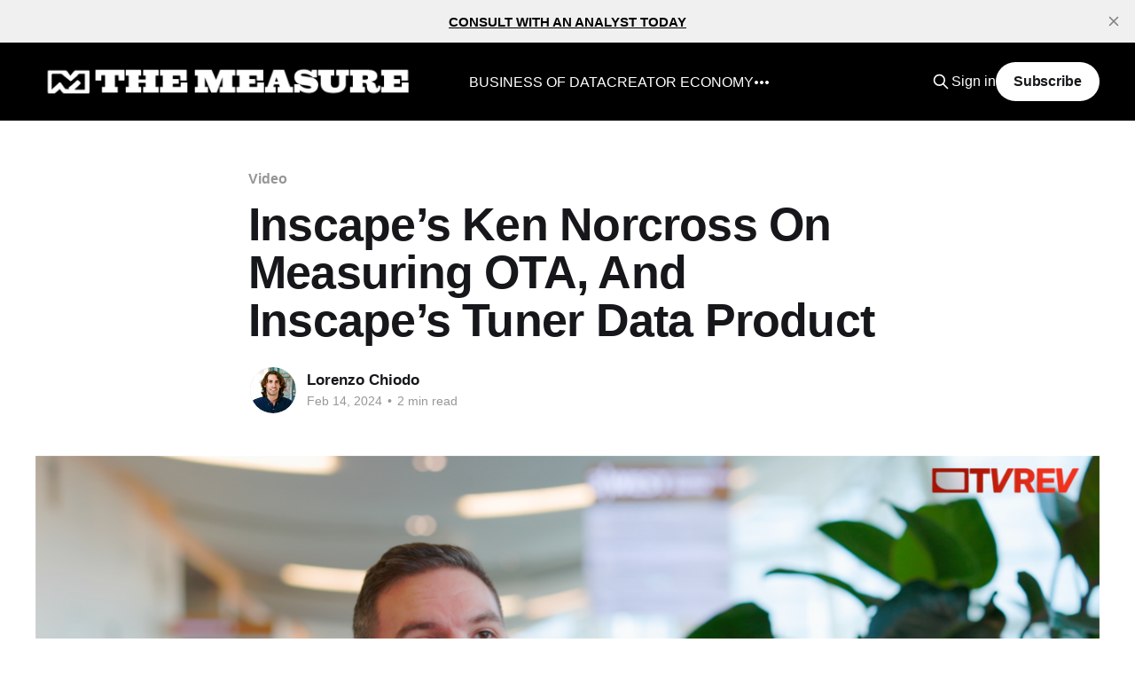

--- FILE ---
content_type: text/html; charset=utf-8
request_url: https://www.themeasure.net/inscapes-ken-norcross-on-measuring-ota-and-inscapes-tuner-data-product/
body_size: 8515
content:
<!DOCTYPE html>
<html lang="en">
<head>

    <title>Inscape’s Ken Norcross On Measuring OTA, And Inscape’s Tuner Data Product</title>
    <meta charset="utf-8" />
    <meta http-equiv="X-UA-Compatible" content="IE=edge" />
    <meta name="HandheldFriendly" content="True" />
    <meta name="viewport" content="width=device-width, initial-scale=1.0" />
    
    <link rel="preload" as="style" href="https://www.themeasure.net/assets/built/screen.css?v=71666896b4" />
    <link rel="preload" as="script" href="https://www.themeasure.net/assets/built/casper.js?v=71666896b4" />

    <link rel="stylesheet" type="text/css" href="https://www.themeasure.net/assets/built/screen.css?v=71666896b4" />

    <link rel="icon" href="https://www.themeasure.net/content/images/size/w256h256/format/jpeg/2023/07/The_Measure_favicon_264.jpg" type="image/jpeg">
    <link rel="canonical" href="https://www.themeasure.net/inscapes-ken-norcross-on-measuring-ota-and-inscapes-tuner-data-product/">
    <meta name="referrer" content="no-referrer-when-downgrade">
    
    <meta property="og:site_name" content="THE MEASURE">
    <meta property="og:type" content="article">
    <meta property="og:title" content="Inscape’s Ken Norcross On Measuring OTA, And Inscape’s Tuner Data Product">
    <meta property="og:description" content="In this interview from CES 2024, Ken Norcross, VP of Data Licensing and Strategy at VIZIO Inscape, helps us understand why measuring OTA TV is important, and how Inscape’s Tuner Data product is uniquely positioned to measure.

Ken Norcross: Over the air is what most of us think about">
    <meta property="og:url" content="https://www.themeasure.net/inscapes-ken-norcross-on-measuring-ota-and-inscapes-tuner-data-product/">
    <meta property="og:image" content="https://www.themeasure.net/content/images/size/w1200/2024/02/1.2-CES-Ken-Norcross--VP-of-Data-Licensing-and-Strategy-at-VIZIO--Inscape.mp4-1.png">
    <meta property="article:published_time" content="2024-02-14T10:00:35.000Z">
    <meta property="article:modified_time" content="2024-02-14T10:00:34.000Z">
    <meta property="article:tag" content="Video">
    <meta property="article:tag" content="TV Measurement">
    <meta property="article:tag" content="Inscape">
    <meta property="article:tag" content="VIZIO">
    <meta property="article:tag" content="OTA">
    <meta property="article:tag" content="ACR">
    
    <meta name="twitter:card" content="summary_large_image">
    <meta name="twitter:title" content="Inscape’s Ken Norcross On Measuring OTA, And Inscape’s Tuner Data Product">
    <meta name="twitter:description" content="In this interview from CES 2024, Ken Norcross, VP of Data Licensing and Strategy at VIZIO Inscape, helps us understand why measuring OTA TV is important, and how Inscape’s Tuner Data product is uniquely positioned to measure.

Ken Norcross: Over the air is what most of us think about">
    <meta name="twitter:url" content="https://www.themeasure.net/inscapes-ken-norcross-on-measuring-ota-and-inscapes-tuner-data-product/">
    <meta name="twitter:image" content="https://www.themeasure.net/content/images/size/w1200/2024/02/1.2-CES-Ken-Norcross--VP-of-Data-Licensing-and-Strategy-at-VIZIO--Inscape.mp4-1.png">
    <meta name="twitter:label1" content="Written by">
    <meta name="twitter:data1" content="Lorenzo Chiodo">
    <meta name="twitter:label2" content="Filed under">
    <meta name="twitter:data2" content="Video, TV Measurement, Inscape, VIZIO, OTA, ACR">
    <meta name="twitter:site" content="@themeasuredata">
    <meta property="og:image:width" content="1200">
    <meta property="og:image:height" content="675">
    
    <script type="application/ld+json">
{
    "@context": "https://schema.org",
    "@type": "Article",
    "publisher": {
        "@type": "Organization",
        "name": "THE MEASURE",
        "url": "https://www.themeasure.net/",
        "logo": {
            "@type": "ImageObject",
            "url": "https://www.themeasure.net/content/images/2023/09/THE_MEASURE_MARK_LOGOTYPE_WHITE-1.png"
        }
    },
    "author": {
        "@type": "Person",
        "name": "Lorenzo Chiodo",
        "image": {
            "@type": "ImageObject",
            "url": "https://www.themeasure.net/content/images/size/w1200/2024/07/lorenzo-headshot-1.jpg",
            "width": 1200,
            "height": 1807
        },
        "url": "https://www.themeasure.net/author/lorenzo/",
        "sameAs": []
    },
    "headline": "Inscape’s Ken Norcross On Measuring OTA, And Inscape’s Tuner Data Product",
    "url": "https://www.themeasure.net/inscapes-ken-norcross-on-measuring-ota-and-inscapes-tuner-data-product/",
    "datePublished": "2024-02-14T10:00:35.000Z",
    "dateModified": "2024-02-14T10:00:34.000Z",
    "image": {
        "@type": "ImageObject",
        "url": "https://www.themeasure.net/content/images/size/w1200/2024/02/1.2-CES-Ken-Norcross--VP-of-Data-Licensing-and-Strategy-at-VIZIO--Inscape.mp4-1.png",
        "width": 1200,
        "height": 675
    },
    "keywords": "Video, TV Measurement, Inscape, VIZIO, OTA, ACR",
    "description": "In this interview from CES 2024, Ken Norcross, VP of Data Licensing and Strategy at VIZIO Inscape, helps us understand why measuring OTA TV is important, and how Inscape’s Tuner Data product is uniquely positioned to measure.\n\nKen Norcross: Over the air is what most of us think about as &quot;old school bunny ears&quot;, or when you have an antenna attached to your TV to receive free content that&#x27;s being broadcast from broadcast stations – typically local channels in the specific market. Surprisingly to m",
    "mainEntityOfPage": "https://www.themeasure.net/inscapes-ken-norcross-on-measuring-ota-and-inscapes-tuner-data-product/"
}
    </script>

    <meta name="generator" content="Ghost 6.16">
    <link rel="alternate" type="application/rss+xml" title="THE MEASURE" href="https://www.themeasure.net/rss/">
    <script defer src="https://cdn.jsdelivr.net/ghost/portal@~2.58/umd/portal.min.js" data-i18n="true" data-ghost="https://www.themeasure.net/" data-key="c527f68f72656d2b8f6fa937b1" data-api="https://the-measure.ghost.io/ghost/api/content/" data-locale="en" crossorigin="anonymous"></script><style id="gh-members-styles">.gh-post-upgrade-cta-content,
.gh-post-upgrade-cta {
    display: flex;
    flex-direction: column;
    align-items: center;
    font-family: -apple-system, BlinkMacSystemFont, 'Segoe UI', Roboto, Oxygen, Ubuntu, Cantarell, 'Open Sans', 'Helvetica Neue', sans-serif;
    text-align: center;
    width: 100%;
    color: #ffffff;
    font-size: 16px;
}

.gh-post-upgrade-cta-content {
    border-radius: 8px;
    padding: 40px 4vw;
}

.gh-post-upgrade-cta h2 {
    color: #ffffff;
    font-size: 28px;
    letter-spacing: -0.2px;
    margin: 0;
    padding: 0;
}

.gh-post-upgrade-cta p {
    margin: 20px 0 0;
    padding: 0;
}

.gh-post-upgrade-cta small {
    font-size: 16px;
    letter-spacing: -0.2px;
}

.gh-post-upgrade-cta a {
    color: #ffffff;
    cursor: pointer;
    font-weight: 500;
    box-shadow: none;
    text-decoration: underline;
}

.gh-post-upgrade-cta a:hover {
    color: #ffffff;
    opacity: 0.8;
    box-shadow: none;
    text-decoration: underline;
}

.gh-post-upgrade-cta a.gh-btn {
    display: block;
    background: #ffffff;
    text-decoration: none;
    margin: 28px 0 0;
    padding: 8px 18px;
    border-radius: 4px;
    font-size: 16px;
    font-weight: 600;
}

.gh-post-upgrade-cta a.gh-btn:hover {
    opacity: 0.92;
}</style><script async src="https://js.stripe.com/v3/"></script>
    <script defer src="https://cdn.jsdelivr.net/ghost/sodo-search@~1.8/umd/sodo-search.min.js" data-key="c527f68f72656d2b8f6fa937b1" data-styles="https://cdn.jsdelivr.net/ghost/sodo-search@~1.8/umd/main.css" data-sodo-search="https://the-measure.ghost.io/" data-locale="en" crossorigin="anonymous"></script>
    <script defer src="https://cdn.jsdelivr.net/ghost/announcement-bar@~1.1/umd/announcement-bar.min.js" data-announcement-bar="https://www.themeasure.net/" data-api-url="https://www.themeasure.net/members/api/announcement/" crossorigin="anonymous"></script>
    <link href="https://www.themeasure.net/webmentions/receive/" rel="webmention">
    <script defer src="/public/cards.min.js?v=71666896b4"></script>
    <link rel="stylesheet" type="text/css" href="/public/cards.min.css?v=71666896b4">
    <script defer src="/public/comment-counts.min.js?v=71666896b4" data-ghost-comments-counts-api="https://www.themeasure.net/members/api/comments/counts/"></script>
    <script defer src="/public/member-attribution.min.js?v=71666896b4"></script>
    <script defer src="/public/ghost-stats.min.js?v=71666896b4" data-stringify-payload="false" data-datasource="analytics_events" data-storage="localStorage" data-host="https://www.themeasure.net/.ghost/analytics/api/v1/page_hit"  tb_site_uuid="0cdc5093-1d38-4abe-b74e-0908006117ca" tb_post_uuid="e40da4cb-3500-40e9-833d-f1b2596b9c3f" tb_post_type="post" tb_member_uuid="undefined" tb_member_status="undefined"></script><style>:root {--ghost-accent-color: #000000;}</style>
    <!-- Google Tag Manager -->
<script>(function(w,d,s,l,i){w[l]=w[l]||[];w[l].push({'gtm.start':
new Date().getTime(),event:'gtm.js'});var f=d.getElementsByTagName(s)[0],
j=d.createElement(s),dl=l!='dataLayer'?'&l='+l:'';j.async=true;j.src=
'https://www.googletagmanager.com/gtm.js?id='+i+dl;f.parentNode.insertBefore(j,f);
})(window,document,'script','dataLayer','GTM-MF6LD25R');</script>
<!-- End Google Tag Manager -->

<style>
.site-header-content:after {
   background-color: transparent
}
</style> 
<script>
    document.documentElement.classList.add('no-infinite-scroll')
</script>

<!-- Google -->
<meta name="google-site-verification" content="aYQqrBVBkldGvQe4N1nJRBAiy_MkyangDSIAOpeA6HY" />

</head>
<body class="post-template tag-video tag-tv-measurement tag-inscape tag-vizio tag-ota tag-acr is-head-left-logo has-cover">
<div class="viewport">

    <header id="gh-head" class="gh-head outer">
        <div class="gh-head-inner inner">
            <div class="gh-head-brand">
                <a class="gh-head-logo" href="https://www.themeasure.net">
                        <img src="https://www.themeasure.net/content/images/2023/09/THE_MEASURE_MARK_LOGOTYPE_WHITE-1.png" alt="THE MEASURE">
                </a>
                <button class="gh-search gh-icon-btn" aria-label="Search this site" data-ghost-search><svg xmlns="http://www.w3.org/2000/svg" fill="none" viewBox="0 0 24 24" stroke="currentColor" stroke-width="2" width="20" height="20"><path stroke-linecap="round" stroke-linejoin="round" d="M21 21l-6-6m2-5a7 7 0 11-14 0 7 7 0 0114 0z"></path></svg></button>
                <button class="gh-burger"></button>
            </div>

            <nav class="gh-head-menu">
                <ul class="nav">
    <li class="nav-business-of-data"><a href="https://www.themeasure.net/tag/business-of-data/">BUSINESS OF DATA</a></li>
    <li class="nav-creator-economy"><a href="https://www.themeasure.net/tag/creator-economy/">CREATOR ECONOMY</a></li>
    <li class="nav-sports"><a href="https://www.themeasure.net/tag/sports/">SPORTS</a></li>
    <li class="nav-tv-ads"><a href="https://www.themeasure.net/tag/tv-advertising-2/">TV ADS</a></li>
    <li class="nav-data-dose"><a href="https://www.themeasure.net/tag/the-measure-newsletter/">DATA DOSE</a></li>
    <li class="nav-reports"><a href="https://www.themeasure.net/tag/reports/">REPORTS</a></li>
</ul>

            </nav>

            <div class="gh-head-actions">
                    <button class="gh-search gh-icon-btn" data-ghost-search><svg xmlns="http://www.w3.org/2000/svg" fill="none" viewBox="0 0 24 24" stroke="currentColor" stroke-width="2" width="20" height="20"><path stroke-linecap="round" stroke-linejoin="round" d="M21 21l-6-6m2-5a7 7 0 11-14 0 7 7 0 0114 0z"></path></svg></button>
                    <div class="gh-head-members">
                                <a class="gh-head-link" href="#/portal/signin" data-portal="signin">Sign in</a>
                                <a class="gh-head-button" href="#/portal/signup" data-portal="signup">Subscribe</a>
                    </div>
            </div>
        </div>
    </header>

    <div class="site-content">
        



<main id="site-main" class="site-main">
<article class="article post tag-video tag-tv-measurement tag-inscape tag-vizio tag-ota tag-acr ">

    <header class="article-header gh-canvas">

        <div class="article-tag post-card-tags">
                <span class="post-card-primary-tag">
                    <a href="/tag/video/">Video</a>
                </span>
        </div>

        <h1 class="article-title">Inscape’s Ken Norcross On Measuring OTA, And Inscape’s Tuner Data Product</h1>


        <div class="article-byline">
        <section class="article-byline-content">

            <ul class="author-list">
                <li class="author-list-item">
                    <a href="/author/lorenzo/" class="author-avatar">
                        <img class="author-profile-image" src="/content/images/size/w100/2024/07/lorenzo-headshot-1.jpg" alt="Lorenzo Chiodo" />
                    </a>
                </li>
            </ul>

            <div class="article-byline-meta">
                <h4 class="author-name"><a href="/author/lorenzo/">Lorenzo Chiodo</a></h4>
                <div class="byline-meta-content">
                    <time class="byline-meta-date" datetime="2024-02-14">Feb 14, 2024</time>
                        <span class="byline-reading-time"><span class="bull">&bull;</span> 2 min read</span>
                </div>
            </div>

        </section>
        </div>

            <figure class="article-image">
                <img
                    srcset="/content/images/size/w300/2024/02/1.2-CES-Ken-Norcross--VP-of-Data-Licensing-and-Strategy-at-VIZIO--Inscape.mp4-1.png 300w,
                            /content/images/size/w600/2024/02/1.2-CES-Ken-Norcross--VP-of-Data-Licensing-and-Strategy-at-VIZIO--Inscape.mp4-1.png 600w,
                            /content/images/size/w1000/2024/02/1.2-CES-Ken-Norcross--VP-of-Data-Licensing-and-Strategy-at-VIZIO--Inscape.mp4-1.png 1000w,
                            /content/images/size/w2000/2024/02/1.2-CES-Ken-Norcross--VP-of-Data-Licensing-and-Strategy-at-VIZIO--Inscape.mp4-1.png 2000w"
                    sizes="(min-width: 1400px) 1400px, 92vw"
                    src="/content/images/size/w2000/2024/02/1.2-CES-Ken-Norcross--VP-of-Data-Licensing-and-Strategy-at-VIZIO--Inscape.mp4-1.png"
                    alt="Inscape’s Ken Norcross On Measuring OTA, And Inscape’s Tuner Data Product"
                />
            </figure>

    </header>

    <section class="gh-content gh-canvas">
        <p><em>In this interview from CES 2024, <strong>Ken Norcross, VP of Data Licensing and Strategy at VIZIO Inscape</strong>, helps us understand why measuring OTA TV is important, and how Inscape’s Tuner Data product is uniquely positioned to measure.</em></p><figure class="kg-card kg-embed-card"><iframe width="200" height="113" src="https://www.youtube.com/embed/ASBE2g5YvVk?feature=oembed" frameborder="0" allow="accelerometer; autoplay; clipboard-write; encrypted-media; gyroscope; picture-in-picture; web-share" allowfullscreen="" title="Inscape’s Ken Norcross On Measuring OTA, And Inscape’s Tuner Data Product"></iframe></figure><p><strong>Ken Norcross: </strong>Over the air is what most of us think about as "old school bunny ears", or when you have an antenna attached to your TV to receive free content that's being broadcast from broadcast stations – typically local channels in the specific market. Surprisingly to most, it's a growing marketplace, and over 18% of US homes are accessing their content through OTA on a monthly basis. Before the release of our current [Inscape] product, there really wasn't a good way to measure over the air viewing outside of surveys or a panel-based approach. Now, with the release of our Tuner Data product, we're actually using our technology across 23 million smart TVs to integrate that viewing into our data set and deliver it to our clients for measurement.&nbsp;</p><p><strong>What is the value of VIZIO's streaming API?</strong></p><p>The streaming API is a technology we developed for publishers on our platform to feed the information back to Inscape so we can understand the content and ads being consumed within the app on our TV. We use that to then validate against our ACR technology to spread a holistic picture of what's happening across our TVs for that publisher specifically.</p><p><strong>How does Inscape work with programmers?</strong></p><p>So we work with programmers on a custom basis. We help them understand their content being distributed across our entire platform ecosystem. So whether it's on linear TV through cable satellite, whether it's OTA broadcast, if it's their owned and operated platform, or they're distributing content to a FAST environment… getting an understanding and a singular view of how that content performs has really never been done before. And we are in a unique position because of the OEM factor and that we see the behavior across apps, linear, as well as OTA – that we can provide that singular view to them of how their content is performing across all these various touchpoints.</p>
    </section>

        <section class="article-comments gh-canvas">
            
        <script defer src="https://cdn.jsdelivr.net/ghost/comments-ui@~1.3/umd/comments-ui.min.js" data-locale="en" data-ghost-comments="https://www.themeasure.net/" data-api="https://the-measure.ghost.io/ghost/api/content/" data-admin="https://the-measure.ghost.io/ghost/" data-key="c527f68f72656d2b8f6fa937b1" data-title="null" data-count="true" data-post-id="65ca87ac505bbd0001001838" data-color-scheme="auto" data-avatar-saturation="60" data-accent-color="#000000" data-comments-enabled="all" data-publication="THE MEASURE" crossorigin="anonymous"></script>
    
        </section>

</article>
</main>




            <aside class="read-more-wrap outer">
                <div class="read-more inner">
                        
<article class="post-card post">

    <a class="post-card-image-link" href="/how-skittles-used-pleasant-perplexity-to-win-the-super-bowl-without-a-buy/">

        <img class="post-card-image"
            srcset="/content/images/size/w300/2026/01/Screenshot-2026-01-29-at-10.40.14---AM.png 300w,
                    /content/images/size/w600/2026/01/Screenshot-2026-01-29-at-10.40.14---AM.png 600w,
                    /content/images/size/w1000/2026/01/Screenshot-2026-01-29-at-10.40.14---AM.png 1000w,
                    /content/images/size/w2000/2026/01/Screenshot-2026-01-29-at-10.40.14---AM.png 2000w"
            sizes="(max-width: 1000px) 400px, 800px"
            src="/content/images/size/w600/2026/01/Screenshot-2026-01-29-at-10.40.14---AM.png"
            alt="How Skittles Used &quot;Pleasant Perplexity&quot; to Win the Super Bowl Without a Buy"
            loading="lazy"
        />


    </a>

    <div class="post-card-content">

        <a class="post-card-content-link" href="/how-skittles-used-pleasant-perplexity-to-win-the-super-bowl-without-a-buy/">
            <header class="post-card-header">
                <div class="post-card-tags">
                </div>
                <h2 class="post-card-title">
                    How Skittles Used &quot;Pleasant Perplexity&quot; to Win the Super Bowl Without a Buy
                </h2>
            </header>
                <div class="post-card-excerpt">Skittles is famously &quot;unmistakably Skittles,&quot; a brand that has earned its reputation for &quot;weirdness&quot; through a long history of surreal, thumb-stopping campaigns. For the upcoming Big Game, the brand is swerving around the traditional $7 million media buy in favor of a first-of-its-kind experiential stunt: a</div>
        </a>

        <footer class="post-card-meta">
            <time class="post-card-meta-date" datetime="2026-01-29">Jan 29, 2026</time>
                <span class="post-card-meta-length">2 min read</span>
                <script
    data-ghost-comment-count="697ba94038b18800011b9cfe"
    data-ghost-comment-count-empty=""
    data-ghost-comment-count-singular="comment"
    data-ghost-comment-count-plural="comments"
    data-ghost-comment-count-tag="span"
    data-ghost-comment-count-class-name=""
    data-ghost-comment-count-autowrap="true"
>
</script>
        </footer>

    </div>

</article>
                        
<article class="post-card post">

    <a class="post-card-image-link" href="/smosh-pit-ascent-to-teens-top-youtube-channel-creator-tubular-data/">

        <img class="post-card-image"
            srcset="https://images.unsplash.com/photo-1730057223346-d5b2509c0aa2?crop&#x3D;entropy&amp;cs&#x3D;tinysrgb&amp;fit&#x3D;max&amp;fm&#x3D;jpg&amp;ixid&#x3D;M3wxMTc3M3wwfDF8c2VhcmNofDE0fHx0ZWVuJTIwYXVkaWVuY2V8ZW58MHx8fHwxNzY5NzExMTE4fDA&amp;ixlib&#x3D;rb-4.1.0&amp;q&#x3D;80&amp;w&#x3D;300 300w,
                    https://images.unsplash.com/photo-1730057223346-d5b2509c0aa2?crop&#x3D;entropy&amp;cs&#x3D;tinysrgb&amp;fit&#x3D;max&amp;fm&#x3D;jpg&amp;ixid&#x3D;M3wxMTc3M3wwfDF8c2VhcmNofDE0fHx0ZWVuJTIwYXVkaWVuY2V8ZW58MHx8fHwxNzY5NzExMTE4fDA&amp;ixlib&#x3D;rb-4.1.0&amp;q&#x3D;80&amp;w&#x3D;600 600w,
                    https://images.unsplash.com/photo-1730057223346-d5b2509c0aa2?crop&#x3D;entropy&amp;cs&#x3D;tinysrgb&amp;fit&#x3D;max&amp;fm&#x3D;jpg&amp;ixid&#x3D;M3wxMTc3M3wwfDF8c2VhcmNofDE0fHx0ZWVuJTIwYXVkaWVuY2V8ZW58MHx8fHwxNzY5NzExMTE4fDA&amp;ixlib&#x3D;rb-4.1.0&amp;q&#x3D;80&amp;w&#x3D;1000 1000w,
                    https://images.unsplash.com/photo-1730057223346-d5b2509c0aa2?crop&#x3D;entropy&amp;cs&#x3D;tinysrgb&amp;fit&#x3D;max&amp;fm&#x3D;jpg&amp;ixid&#x3D;M3wxMTc3M3wwfDF8c2VhcmNofDE0fHx0ZWVuJTIwYXVkaWVuY2V8ZW58MHx8fHwxNzY5NzExMTE4fDA&amp;ixlib&#x3D;rb-4.1.0&amp;q&#x3D;80&amp;w&#x3D;2000 2000w"
            sizes="(max-width: 1000px) 400px, 800px"
            src="https://images.unsplash.com/photo-1730057223346-d5b2509c0aa2?crop&#x3D;entropy&amp;cs&#x3D;tinysrgb&amp;fit&#x3D;max&amp;fm&#x3D;jpg&amp;ixid&#x3D;M3wxMTc3M3wwfDF8c2VhcmNofDE0fHx0ZWVuJTIwYXVkaWVuY2V8ZW58MHx8fHwxNzY5NzExMTE4fDA&amp;ixlib&#x3D;rb-4.1.0&amp;q&#x3D;80&amp;w&#x3D;600"
            alt="Smosh Pit’s Ascent To Teens’ Top YouTube Channel"
            loading="lazy"
        />


    </a>

    <div class="post-card-content">

        <a class="post-card-content-link" href="/smosh-pit-ascent-to-teens-top-youtube-channel-creator-tubular-data/">
            <header class="post-card-header">
                <div class="post-card-tags">
                </div>
                <h2 class="post-card-title">
                    Smosh Pit’s Ascent To Teens’ Top YouTube Channel
                </h2>
            </header>
                <div class="post-card-excerpt">Over the last year, Smosh Pit’s U.S. YouTube watch-time among 13-to-17 year-olds has ballooned by 60%, and the channel is now No. 1 for that age group on the platform.

 * The trick has been a consistent output (30-40 videos per month) over the last year, and a good</div>
        </a>

        <footer class="post-card-meta">
            <time class="post-card-meta-date" datetime="2026-01-29">Jan 29, 2026</time>
                <span class="post-card-meta-length">1 min read</span>
                <script
    data-ghost-comment-count="697ba60538b18800011b9cd7"
    data-ghost-comment-count-empty=""
    data-ghost-comment-count-singular="comment"
    data-ghost-comment-count-plural="comments"
    data-ghost-comment-count-tag="span"
    data-ghost-comment-count-class-name=""
    data-ghost-comment-count-autowrap="true"
>
</script>
        </footer>

    </div>

</article>
                        
<article class="post-card post">

    <a class="post-card-image-link" href="/for-the-super-bowl-viewers-rank-socializing-nearly-as-high-as-the-game-itself/">

        <img class="post-card-image"
            srcset="/content/images/size/w300/2026/01/caleb-woods-GhBNlUpLNJA-unsplash.jpg 300w,
                    /content/images/size/w600/2026/01/caleb-woods-GhBNlUpLNJA-unsplash.jpg 600w,
                    /content/images/size/w1000/2026/01/caleb-woods-GhBNlUpLNJA-unsplash.jpg 1000w,
                    /content/images/size/w2000/2026/01/caleb-woods-GhBNlUpLNJA-unsplash.jpg 2000w"
            sizes="(max-width: 1000px) 400px, 800px"
            src="/content/images/size/w600/2026/01/caleb-woods-GhBNlUpLNJA-unsplash.jpg"
            alt="For the Super Bowl, Viewers Rank Socializing Nearly As High As the Game Itself"
            loading="lazy"
        />


    </a>

    <div class="post-card-content">

        <a class="post-card-content-link" href="/for-the-super-bowl-viewers-rank-socializing-nearly-as-high-as-the-game-itself/">
            <header class="post-card-header">
                <div class="post-card-tags">
                </div>
                <h2 class="post-card-title">
                    For the Super Bowl, Viewers Rank Socializing Nearly As High As the Game Itself
                </h2>
            </header>
                <div class="post-card-excerpt">56% of surveyed viewers said socializing with friends and family during the Big Game is key, per MX8 Labs.</div>
        </a>

        <footer class="post-card-meta">
            <time class="post-card-meta-date" datetime="2026-01-29">Jan 29, 2026</time>
                <span class="post-card-meta-length">2 min read</span>
                <script
    data-ghost-comment-count="697b6a7338b18800011b766e"
    data-ghost-comment-count-empty=""
    data-ghost-comment-count-singular="comment"
    data-ghost-comment-count-plural="comments"
    data-ghost-comment-count-tag="span"
    data-ghost-comment-count-class-name=""
    data-ghost-comment-count-autowrap="true"
>
</script>
        </footer>

    </div>

</article>
                </div>
            </aside>



    </div>

    <footer class="site-footer outer">
        <div class="inner">
            <section class="copyright"><a href="https://www.themeasure.net">THE MEASURE</a> &copy; 2026</section>
            <nav class="site-footer-nav">
                <ul class="nav">
    <li class="nav-subscribe"><a href="#/portal/">SUBSCRIBE</a></li>
    <li class="nav-team"><a href="https://www.themeasure.net/team/">TEAM</a></li>
    <li class="nav-about"><a href="https://www.themeasure.net/about/">ABOUT</a></li>
    <li class="nav-contribute-to-the-measure"><a href="https://www.themeasure.net/contribute/">CONTRIBUTE TO THE MEASURE</a></li>
    <li class="nav-meet-with-an-analyst"><a href="https://calendly.com/fabric-team/measure-analyst-meeting">MEET WITH AN ANALYST</a></li>
</ul>

            </nav>
            <div class="gh-powered-by"><a href="https://ghost.org/" target="_blank" rel="noopener">Powered by Ghost</a></div>
        </div>
    </footer>

</div>

    <div class="pswp" tabindex="-1" role="dialog" aria-hidden="true">
    <div class="pswp__bg"></div>

    <div class="pswp__scroll-wrap">
        <div class="pswp__container">
            <div class="pswp__item"></div>
            <div class="pswp__item"></div>
            <div class="pswp__item"></div>
        </div>

        <div class="pswp__ui pswp__ui--hidden">
            <div class="pswp__top-bar">
                <div class="pswp__counter"></div>

                <button class="pswp__button pswp__button--close" title="Close (Esc)"></button>
                <button class="pswp__button pswp__button--share" title="Share"></button>
                <button class="pswp__button pswp__button--fs" title="Toggle fullscreen"></button>
                <button class="pswp__button pswp__button--zoom" title="Zoom in/out"></button>

                <div class="pswp__preloader">
                    <div class="pswp__preloader__icn">
                        <div class="pswp__preloader__cut">
                            <div class="pswp__preloader__donut"></div>
                        </div>
                    </div>
                </div>
            </div>

            <div class="pswp__share-modal pswp__share-modal--hidden pswp__single-tap">
                <div class="pswp__share-tooltip"></div>
            </div>

            <button class="pswp__button pswp__button--arrow--left" title="Previous (arrow left)"></button>
            <button class="pswp__button pswp__button--arrow--right" title="Next (arrow right)"></button>

            <div class="pswp__caption">
                <div class="pswp__caption__center"></div>
            </div>
        </div>
    </div>
</div>
<script
    src="https://code.jquery.com/jquery-3.5.1.min.js"
    integrity="sha256-9/aliU8dGd2tb6OSsuzixeV4y/faTqgFtohetphbbj0="
    crossorigin="anonymous">
</script>
<script src="https://www.themeasure.net/assets/built/casper.js?v=71666896b4"></script>
<script>
$(document).ready(function () {
    // Mobile Menu Trigger
    $('.gh-burger').click(function () {
        $('body').toggleClass('gh-head-open');
    });
    // FitVids - Makes video embeds responsive
    $(".gh-content").fitVids();
});
</script>

<!-- Google Tag Manager (noscript) -->
<noscript><iframe src="https://www.googletagmanager.com/ns.html?id=GTM-MF6LD25R"
height="0" width="0" style="display:none;visibility:hidden"></iframe></noscript>
<!-- End Google Tag Manager (noscript) -->

<script>
if (document.querySelector('.tag-reports .kg-file-card-container')) {
  const script = document.createElement('script');
script.src =
'https://cdn.jsdelivr.net/npm/airtable@0.12.2/lib/airtable.umd.min.js';
document.head.appendChild(script);
}
  
const config = {apiKey: 'patkAHtwfNK4uFIcK.7ee583d07d0d61cd565f3582d66d9e5f87f212efdd4309f5fe8f3e164c2165c8'}
  
async function logReportDownload() {
  const response = await fetch("/members/api/member/");
  const member = await response.json();
  const report = { 
    "email": member.email,
    "page_url": location.href,
    "page_title": document.head.querySelector('title').innerHTML,
    "timestamp": new Date().toISOString()
  }

  const base = new Airtable(config).base('appfH47J0mFDVlVgc');

  base('Downloads').create([
    {
      "fields": report
    },
  ], function(err, records) {
    if (err) {
      console.error(err);
      return;
    }
    records.forEach(function (record) {
      //console.log(record.getId());
    });
  });
}

document.querySelectorAll('.tag-reports .kg-file-card-container').forEach(item => {
  item.onclick = function() {
    logReportDownload();
  }
})
</script>

<!-- LinkedIn -->
<script type="text/javascript">
_linkedin_partner_id = "7398596";
window._linkedin_data_partner_ids = window._linkedin_data_partner_ids || [];
window._linkedin_data_partner_ids.push(_linkedin_partner_id);
</script><script type="text/javascript">
(function(l) {
if (!l){window.lintrk = function(a,b){window.lintrk.q.push([a,b])};
window.lintrk.q=[]}
var s = document.getElementsByTagName("script")[0];
var b = document.createElement("script");
b.type = "text/javascript";b.async = true;
b.src = "https://snap.licdn.com/li.lms-analytics/insight.min.js";
s.parentNode.insertBefore(b, s);})(window.lintrk);
</script>
<noscript>
<img height="1" width="1" style="display:none;" alt="" src="https://px.ads.linkedin.com/collect/?pid=7398596&fmt=gif" />
</noscript>
<script>
!function(w,d,id,ns,s){var c=w[ns]=w[ns]||{};if(c.ready||(c.q=[],c.ready=function(){c.q.push(arguments)}),!d.getElementById(id)){var e=d.createElement(s);e.id=id,e.defer=true,e.src="https://assets.context.ly/kit/6.latest/loader.js";var h=d.getElementsByTagName(s)[0];h.parentNode.insertBefore(e,h)}}(window,document,"ctx-loader","Contextly","script");
</script>
<script>
Contextly.ready('widgets');
</script>
<script>
  const OutpostPub = {
    apiDomain: "https://themeasurenet.outpost.pub",
    apiKey: "eef901c6-3b78-41c7-8712-d1abcf6be609",
    siteName: "THE MEASURE",
    memberId: "",
    memberEmail: "",
        post: {
          id: "65ca87ac505bbd0001001838",
          tags: ["Video", "TV Measurement", "Inscape", "VIZIO", "OTA", "ACR"],
        }
  }
</script>
<script defer src="https://assets.outpostpublishingcoop.com/assets/v2/js/outpost-pub.js"></script>

</body>
</html>
